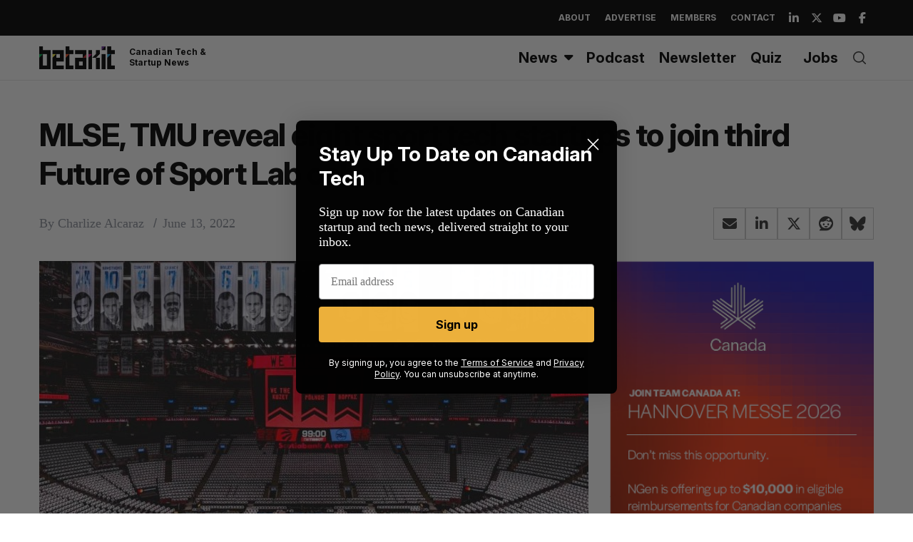

--- FILE ---
content_type: text/html; charset=utf-8
request_url: https://www.google.com/recaptcha/api2/aframe
body_size: 267
content:
<!DOCTYPE HTML><html><head><meta http-equiv="content-type" content="text/html; charset=UTF-8"></head><body><script nonce="J7mNxRxNxbGSAfI4Mvh4yg">/** Anti-fraud and anti-abuse applications only. See google.com/recaptcha */ try{var clients={'sodar':'https://pagead2.googlesyndication.com/pagead/sodar?'};window.addEventListener("message",function(a){try{if(a.source===window.parent){var b=JSON.parse(a.data);var c=clients[b['id']];if(c){var d=document.createElement('img');d.src=c+b['params']+'&rc='+(localStorage.getItem("rc::a")?sessionStorage.getItem("rc::b"):"");window.document.body.appendChild(d);sessionStorage.setItem("rc::e",parseInt(sessionStorage.getItem("rc::e")||0)+1);localStorage.setItem("rc::h",'1768728867783');}}}catch(b){}});window.parent.postMessage("_grecaptcha_ready", "*");}catch(b){}</script></body></html>